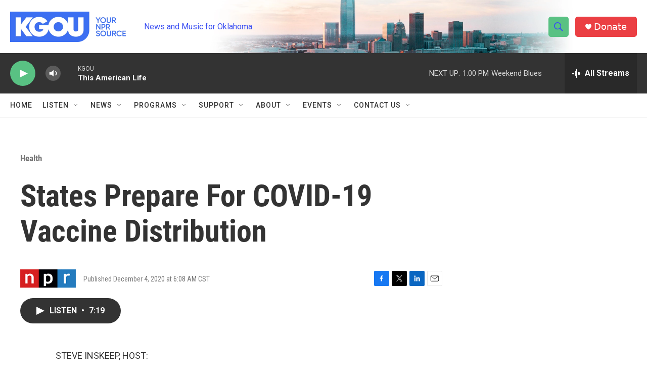

--- FILE ---
content_type: text/html; charset=utf-8
request_url: https://www.google.com/recaptcha/api2/aframe
body_size: -84
content:
<!DOCTYPE HTML><html><head><meta http-equiv="content-type" content="text/html; charset=UTF-8"></head><body><script nonce="xqxHfOCDlK0DTm55DZCT-A">/** Anti-fraud and anti-abuse applications only. See google.com/recaptcha */ try{var clients={'sodar':'https://pagead2.googlesyndication.com/pagead/sodar?'};window.addEventListener("message",function(a){try{if(a.source===window.parent){var b=JSON.parse(a.data);var c=clients[b['id']];if(c){var d=document.createElement('img');d.src=c+b['params']+'&rc='+(localStorage.getItem("rc::a")?sessionStorage.getItem("rc::b"):"");window.document.body.appendChild(d);sessionStorage.setItem("rc::e",parseInt(sessionStorage.getItem("rc::e")||0)+1);localStorage.setItem("rc::h",'1769278630320');}}}catch(b){}});window.parent.postMessage("_grecaptcha_ready", "*");}catch(b){}</script></body></html>